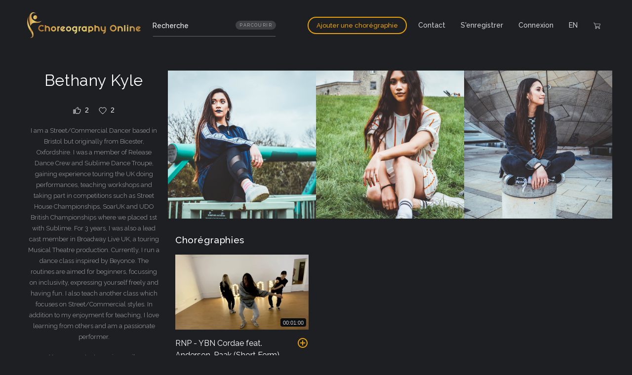

--- FILE ---
content_type: text/html; charset=utf-8
request_url: https://choreography.online/fr/utilisateurs/choregraphe/643/
body_size: 4308
content:

<!DOCTYPE html>
<html lang="fr">
<head>
<script>(function (w, d, s, l, i) {
w[l] = w[l] || [];
w[l].push(
{'gtm.start': new Date().getTime(), event: 'gtm.js'}
);
var f = d.getElementsByTagName(s)[0],
j = d.createElement(s), dl = l != 'dataLayer' ? '&l=' + l : '';
j.async = true;
j.src =
'https://www.googletagmanager.com/gtm.js?id=' + i + dl;
f.parentNode.insertBefore(j, f);
})(window, document, 'script', 'dataLayer', 'GTM-KQXRFLG');</script>
<meta charset="utf-8">
<meta name="facebook-domain-verification" content="z6fz9vvs8vc57k6pndsuxfcyawwly1"/>
<meta http-equiv="X-UA-Compatible" content="IE=edge">
<meta name="viewport" content="width=device-width, initial-scale=1">

<meta property="og:url" content="https://choreography.online/fr/utilisateurs/choregraphe/643/"/>
<meta property="og:type" content="website"/>

<meta property="og:title" content="Choreography Online"/>
<meta property="og:description" content="Choreography Online, Limited-Time Royalty-Free Choreography"/>

<meta property="og:image" content="http://https://choreography.online/media/choreographer/pictures/IMG_2737.JPG"/>


<script src="https://www.google.com/recaptcha/api.js" async defer></script>
<script src="/static/js/jquery.js?v=4683"></script>
<script src="/static/js/jquery.formset.min.js?v=ef03"></script>
<link rel="stylesheet" href="https://use.fontawesome.com/releases/v5.6.3/css/all.css"
integrity="sha384-UHRtZLI+pbxtHCWp1t77Bi1L4ZtiqrqD80Kn4Z8NTSRyMA2Fd33n5dQ8lWUE00s/" crossorigin="anonymous">
<link href="https://fonts.googleapis.com/css?family=Raleway:400,500,600,700|PT+Sans:400,400i,700,700i"
rel="stylesheet">
<link rel="shortcut icon" type="image/x-icon" href="/static/icons/favicon.ico"/>

<title></title>
<link type="text/css" href="/static/bundles/main.css?v=1190" rel="stylesheet" />

<script>
!function (f, b, e, v, n, t, s) {
if (f.fbq) return;
n = f.fbq = function () {
n.callMethod ? n.callMethod.apply(n, arguments) : n.queue.push(arguments)
}
;
if (!f._fbq) f._fbq = n;
n.push = n;
n.loaded = !0;
n.version = '2.0';
n.queue = [];
t = b.createElement(e);
t.async = !0;
t.src = v;
s = b.getElementsByTagName(e)[0];
s.parentNode.insertBefore(t, s)
}(window, document, 'script',
'https://connect.facebook.net/en_US/fbevents.js');
fbq('init', '236144927287983');
fbq('track', 'PageView');
</script>
<noscript><img height="1" width="1" style="display:none"
src="https://www.facebook.com/tr?id=236144927287983&ev=PageView&noscript=1
https://www.facebook.com/tr?id=236144927287983&ev=PageView&noscript=1
"
/></noscript>
</head>
<body class="">
<noscript>
<iframe src="https://www.googletagmanager.com/ns.html?id=GTM-KQXRFLG"
height="0" width="0" style="display:none;visibility:hidden"></iframe>
</noscript>
<!--time 2026-01-30 08:36:06 -->

<nav class="navbar navbar-expand-lg navbar-dark custom-navbar">
<div class="container">
<div class="navbar--left">
<a class="navbar-brand mr-4" href="/fr/">
<img src="/static/icons/logo.svg" alt="logo">
</a>

<div class="search-bar d-none d-lg-flex d-xl-flex">
<form class="nav-search-form" method="post" action="/fr/boutique/recherche/">
<input type='hidden' name='csrfmiddlewaretoken' value='h0n5WQaTn8JgXPWYLf57DqzP1N7ypZAYbuIgZD3BJqEnrlu2AiL3GpF4vPKbRQlJ' />
<input class="form-control" type="text" name="search" placeholder="Recherche">
</form>
<a href="/fr/boutique/recherche/" class="advanced-tag">
Parcourir
</a>
</div>
</div>
<button class="navbar-toggler" type="button" data-toggle="modal" data-target="#mobile-menu-modal"
aria-controls="mobile-menu-modal" aria-expanded="false" aria-label="Toggle navigation">
<span class="navbar-toggler-icon"></span>
</button>
<div class="ml-auto d-none d-lg-flex">

<ul class="navbar-nav ml-auto">

<li class="d-block d-lg-none d-xl-none mt-4">
<div class="search-bar modal-search-bar">
<form class="nav-search-form" method="post" action="/fr/boutique/recherche/">
<input type='hidden' name='csrfmiddlewaretoken' value='h0n5WQaTn8JgXPWYLf57DqzP1N7ypZAYbuIgZD3BJqEnrlu2AiL3GpF4vPKbRQlJ' />
<input class="form-control py-2" type="text" name="search" placeholder="Recherche">
</form>
<a href="/fr/boutique/recherche/" class="advanced-tag">
Parcourir
</a>
</div>
</li>


<li class="nav-item mt-4 mt-lg-0 mt-xl-0  mb-5 mb-lg-0 mb-xl-0 text-center text-lg-left text-xl-left">
<a class="btn btn-outline-primary btn-small"
href="/fr/choregraphies/ajouter/details">Ajouter une chorégraphie</a>
</li>

<li class="nav-item d-none d-lg-flex d-xl-flex">
<a class="nav-link " href="/fr/contact/">Contact</a>
</li>

<li class="nav-item dropdown d-none d-lg-flex d-xl-flex">
<a class="nav-link dropdown-toggle " href="#"
id="signup-dropdown" role="button" data-toggle="dropdown" aria-haspopup="true"
aria-expanded="false">
S'enregistrer
</a>
<div class="dropdown-menu" aria-labelledby="signup-dropdown">
<p class="dropdown-header">S'enregistrer comme : </p>
<a class="dropdown-item" href="/fr/utilisateurs/inscription/buyer/">Acheteur</a>
<a class="dropdown-item" href="/fr/utilisateurs/inscription/choreographer/">Chorégraphe</a>
</div>
</li>

<li class="nav-item d-lg-none d-xl-none">
<div class="navbar-nav">
<p class="sign-up-menu">
S'enregistrer comme :
</p>
<div class="">
<a class="nav-link sign-up-submenu"
href="/fr/utilisateurs/inscription/buyer/">Acheteur</a>
<a class="nav-link sign-up-submenu"
href="/fr/utilisateurs/inscription/choreographer/">Chorégraphe</a>
</div>
</div>
</li>

<li class="nav-item">
<a class="nav-link " href="/fr/utilisateurs/connexion/">Connexion</a>
</li>


<li class="nav-item d-lg-none d-xl-none">
<a class="nav-link " href="/fr/contact/">Contact</a>
</li>

<li class="nav-item">

<div class="language-selector ">


<div class="language-selector-item ">
<a class="nav-link text-uppercase" href="/accounts/choreographer/643/">
en
</a>
</div>




</div>

</li>
<li class="nav-item">
<a class="nav-link" href="/fr/boutique/panier/">
<img src="/static/icons/svg/icon-cart-16.svg" alt="">
</a>
</li>
</ul>

</div>
</div>
</nav>

<div class="main-content">

<div class="container template-2">
<div class="row">
<div class="col-12 col-lg-3 col-xl-3 profile-info text-center">
<div class="identity">
<h2>Bethany Kyle</h2>
</div>
<div class="likes">


<div class="likes-block">

<img src="/static/icons/svg/icon-like-16.svg" alt="">
<span class="number">2</span>

</div>


<div class="loves-block">

<img src="/static/icons/svg/icon-love-16.svg" alt="">
<span class="number">2</span>

</div>






</div>
<div class="biography">
<p class="text-steel">I am a Street/Commercial Dancer based in Bristol but originally from Bicester, Oxfordshire. I was a member of Release Dance Crew and Sublime Dance Troupe, gaining experience touring the UK doing performances, teaching workshops and taking part in competitions such as Street House Championships, SoarUK and UDO British Championships where we placed 1st with Sublime. For 3 years, I was also a lead cast member in Broadway Live UK, a touring Musical Theatre production. Currently, I run a dance class inspired by Beyonce. The routines are aimed for beginners, focussing on inclusivity, expressing yourself freely and having fun. I also teach another class which focuses on Street/Commercial styles. In addition to my enjoyment for teaching, I love learning from others and am a passionate performer.</p>
</div>
<ul class="links list-unstyled">

</ul>

<div class="contact small-title">
You can contact me via email - bethanykyle28@gmail,com or you can drop me a message on my instagram page @bethanykyle_
</div>

<div class="projects">
<p class="text-steel text-medium">J'ai travaillé sur</p>
<ul class="list-unstyled">

</ul>
</div>
<div class="share">

<div class="fb-share-button d-block"
data-href="https://choreography.online/fr/utilisateurs/choregraphe/643/"
data-layout="button_count">
</div>
</div>
</div>
<div class="col-12 col-lg-9 col-xl-9">
<div class="row">
<div class="profile-pics">


<div class="user-pic pic-1"
style="background-image: url(/media/choreographer/pictures/IMG_2707.JPG)">
</div>



<div class="user-pic pic-2"
style="background-image: url(/media/choreographer/pictures/IMG_2815.jpg)">
</div>



<div class="user-pic pic-3"
style="background-image: url(/media/choreographer/pictures/IMG_2737.JPG)">
</div>


</div>
</div>

<section class="choreographies">
<h3>Chorégraphies</h3>
<div class="row">

<div class="col-12 col-md-6 col-lg-4 col-xl-4">


<div class="choreography-card">
<a class="white-link--flat" href="/fr/choregraphies/voir/333/">
<div class="choreography-card--img-wrap">
<div class="choreography-card--img-wrap-inner">

<img src="/media/videos/video/thumbnails/332.png" alt="">


<div class="time-tag">
00:01:00
</div>
</div>

<div class="choreography-popover" style="display: none;">
<video loop preload="none">
<source src="/media/videos/video/tasters/332_WlLMaCv.mp4">
</video>
</div>

</div>
</a>
<div class="choreography-card--content">
<div class="flex-grow-0 flex-lg-grow-1 flex-xl-grow-1">
<div class="choreography-card--title">
RNP - YBN Cordae feat. Anderson .Paak (Short Form)
</div>
<div class="choreography-card--author small-title mb-2">
Par <a
href="/fr/utilisateurs/choregraphe/643/">Bethany Kyle</a>
</div>
<div class="dance-style small-title mb-2">
HIP-HOP
</div>
</div>



<span class="fav-icon-link js-favorite-btn"
data-remove-url="/fr/choregraphies/retirer-des-favoris/333/"
data-add-url="/fr/choregraphies/ajouter-aux-favoris/333/"
data-action="add"
>
<i class="icon-icon-add-24"></i>
<span class="small-text text-steel">
<span class="added-to-favorites-txt">Ajouté à mes favoris</span>
<span class="add-to-favorites-txt">Ajouter à mes favoris</span>
</span>
</span>



</div>
</div>


</div>

</div>
</section>

</div>
</div>
</div>

</div>

<footer class="custom-footer">
<div class="container">
<div class="footer-top mb-4">
<div>
<a href="/fr/">
<img class="footer-logo" src="/static/icons/logo.svg" alt="">
</a>
</div>
<div>
<div class="footer-title">Choreography online</div>
<ul>
<li><a href="/fr/utilisateurs/inscription/choreographer/">Je suis un chorégraphe</a></li>
<li>
<a href="/fr/utilisateurs/inscription/buyer/">Je veux acheter des chorégraphies</a>
</li>
<li><a href="/fr/politique-de-confidentialite/">Politique de confidentialité</a></li>
</ul>
</div>
<div>
<div class="footer-title">Acheteurs</div>
<ul>
<li><a href="http://eepurl.com/dtcq7L">Infolettre : Acheteurs</a></li>
<li><a href="/fr/condititions-d-utilisation-acheteurs/">Termes et conditions</a></li>
<li><a href="/fr/faq-acheteurs/">FAQ</a></li>
</ul>
</div>
<div>
<div class="footer-title">Chorégraphes</div>
<ul>
<li><a href="http://eepurl.com/dtcOzf">Infolettre : Chorégraphes</a></li>
<li><a href="/fr/condititions-d-utilisation/">Termes et conditions</a></li>
<li><a href="/fr/faq-vendeurs/">FAQ</a></li>
</ul>
</div>
</div>
<div class="footer-bottom">
<small>Copyright © 2019 Choreography Online<br/><a href="https://webisoft.com/fr">Développement Webisoft</a></small>
<div class="footer-social-block">
<a href="https://www.facebook.com/choreographyonline/" target="_blank" rel="noopener noreferrer">
<object type="image/svg+xml" data="/static/icons/svg/icon-facebook-16.svg"></object>
</a>



<a href="https://www.linkedin.com/company/choreographyonline/" target="_blank" rel="noopener noreferrer">
<object type="image/svg+xml" data="/static/icons/svg/icon-linkedin-16.svg"></object>
</a>
<a href="https://www.instagram.com/choreographyonline/" target="_blank" rel="noopener noreferrer">
<object type="image/svg+xml" data="/static/icons/svg/icon-instagram-16.svg"></object>
</a>



</div>
</div>
</div>
</footer>


<div class="modal mobile-menu-modal" tabindex="-1" role="dialog" id="mobile-menu-modal">
<div class="modal-dialog" role="document">
<div class="modal-content">
<button type="button" class="close" data-dismiss="modal" aria-label="Close">
<img src="/static/icons/svg/icon-x-reg-16.svg" alt="close">
</button>

<ul class="navbar-nav ml-auto">

<li class="d-block d-lg-none d-xl-none mt-4">
<div class="search-bar modal-search-bar">
<form class="nav-search-form" method="post" action="/fr/boutique/recherche/">
<input type='hidden' name='csrfmiddlewaretoken' value='h0n5WQaTn8JgXPWYLf57DqzP1N7ypZAYbuIgZD3BJqEnrlu2AiL3GpF4vPKbRQlJ' />
<input class="form-control py-2" type="text" name="search" placeholder="Recherche">
</form>
<a href="/fr/boutique/recherche/" class="advanced-tag">
Parcourir
</a>
</div>
</li>


<li class="nav-item mt-4 mt-lg-0 mt-xl-0  mb-5 mb-lg-0 mb-xl-0 text-center text-lg-left text-xl-left">
<a class="btn btn-outline-primary btn-small"
href="/fr/choregraphies/ajouter/details">Ajouter une chorégraphie</a>
</li>

<li class="nav-item d-none d-lg-flex d-xl-flex">
<a class="nav-link " href="/fr/contact/">Contact</a>
</li>

<li class="nav-item dropdown d-none d-lg-flex d-xl-flex">
<a class="nav-link dropdown-toggle " href="#"
id="signup-dropdown" role="button" data-toggle="dropdown" aria-haspopup="true"
aria-expanded="false">
S'enregistrer
</a>
<div class="dropdown-menu" aria-labelledby="signup-dropdown">
<p class="dropdown-header">S'enregistrer comme : </p>
<a class="dropdown-item" href="/fr/utilisateurs/inscription/buyer/">Acheteur</a>
<a class="dropdown-item" href="/fr/utilisateurs/inscription/choreographer/">Chorégraphe</a>
</div>
</li>

<li class="nav-item d-lg-none d-xl-none">
<div class="navbar-nav">
<p class="sign-up-menu">
S'enregistrer comme :
</p>
<div class="">
<a class="nav-link sign-up-submenu"
href="/fr/utilisateurs/inscription/buyer/">Acheteur</a>
<a class="nav-link sign-up-submenu"
href="/fr/utilisateurs/inscription/choreographer/">Chorégraphe</a>
</div>
</div>
</li>

<li class="nav-item">
<a class="nav-link " href="/fr/utilisateurs/connexion/">Connexion</a>
</li>


<li class="nav-item d-lg-none d-xl-none">
<a class="nav-link " href="/fr/contact/">Contact</a>
</li>

<li class="nav-item">

<div class="language-selector ">


<div class="language-selector-item ">
<a class="nav-link text-uppercase" href="/accounts/choreographer/643/">
en
</a>
</div>




</div>

</li>
<li class="nav-item">
<a class="nav-link" href="/fr/boutique/panier/">
<img src="/static/icons/svg/icon-cart-16.svg" alt="">
</a>
</li>
</ul>

</div>
</div>
</div>


<script src="https://unpkg.com/ionicons@4.5.1/dist/ionicons.js"></script>
<script src="/fr/country-provinces-list/"></script>
<script type="text/javascript" src="/static/bundles/vendor.js?v=8957" ></script>
<script type="text/javascript" src="/static/bundles/main.js?v=170e" ></script>

<div id="fb-root"></div>
<script>(function (d, s, id) {
var js, fjs = d.getElementsByTagName(s)[0];
if (d.getElementById(id)) return;
js = d.createElement(s);
js.id = id;
js.src = "https://connect.facebook.net/en_US/sdk.js#xfbml=1&version=v3.0";
fjs.parentNode.insertBefore(js, fjs);
}(document, 'script', 'facebook-jssdk'));</script>

</body>
</html>


--- FILE ---
content_type: text/plain
request_url: https://www.google-analytics.com/j/collect?v=1&_v=j102&a=1316050252&t=pageview&_s=1&dl=https%3A%2F%2Fchoreography.online%2Ffr%2Futilisateurs%2Fchoregraphe%2F643%2F&ul=en-us%40posix&sr=1280x720&vp=1280x720&_u=YEBAAEABAAAAACAAI~&jid=833285279&gjid=135151856&cid=1491816001.1769780169&tid=UA-134136650-1&_gid=820505584.1769780169&_r=1&_slc=1&gtm=45He61r1n81KQXRFLGv811076086za200zd811076086&gcd=13l3l3l3l1l1&dma=0&tag_exp=103116026~103200004~104527907~104528500~104684208~104684211~115616985~115938466~115938468~116185181~116185182~116988315~117041588&z=1478955791
body_size: -451
content:
2,cG-ZL6XCQMY7F

--- FILE ---
content_type: application/javascript
request_url: https://choreography.online/static/js/jquery.formset.min.js?v=ef03
body_size: 1369
content:
(function($){"use strict";var pluginName="formset";var Formset=function(el,options){var _this=this;this.opts=$.extend({},Formset.defaults,options);this.$formset=$(el);this.$emptyForm=this.$formset.find(this.opts.emptyForm);this.$body=this.$formset.find(this.opts.body);this.$add=this.$formset.find(this.opts.add);this.formsetPrefix=$(el).data("formset-prefix");this.addForm=$.proxy(this,"addForm");this.$add.click(this.addForm);this.$formset.on("formAdded formDeleted",this.opts.form,$.proxy(this,"checkMaxForms"));this.$forms().each(function(i,form){var $form=$(form);_this.bindForm($(this),i)});this.$formset.data(pluginName,this);var extras=["animateForms"];$.each(extras,function(i,extra){if(extra in _this.opts&&_this.opts[extra]){_this[extra]()}})};Formset.defaults={form:"[data-formset-form]",emptyForm:"script[type=form-template][data-formset-empty-form]",body:"[data-formset-body]",add:"[data-formset-add]",deleteButton:"[data-formset-delete-button]",hasMaxFormsClass:"has-max-forms",animateForms:false};Formset.prototype.addForm=function(){if(this.hasMaxForms()){throw new Error("MAX_NUM_FORMS reached")}var newIndex=this.totalFormCount();this.$managementForm("TOTAL_FORMS").val(newIndex+1);var newFormHtml=this.$emptyForm.html().replace(new RegExp("__prefix__","g"),newIndex).replace(new RegExp("<\\\\/script>","g"),"</script>");var $newFormFragment=$($.parseHTML(newFormHtml,this.$body.document,true));this.$body.append($newFormFragment);var $newForm=$newFormFragment.filter(this.opts.form);this.bindForm($newForm,newIndex);return $newForm};Formset.prototype.bindForm=function($form,index){var prefix=this.formsetPrefix+"-"+index;$form.data(pluginName+"__formPrefix",prefix);var $delete=$form.find("[name="+prefix+"-DELETE]");var onChangeDelete=function(){if($delete.is(":checked")){$form.attr("data-formset-form-deleted","");$form.find(":required").data(pluginName+"-required-field",true).prop("required",false);$form.find("input[pattern]").each(function(){var pattern=$(this).attr("pattern");$(this).data(pluginName+"-field-pattern",pattern).removeAttr("pattern")});$form.trigger("formDeleted")}else{$form.removeAttr("data-formset-form-deleted");$form.find("*").filter(function(){return $(this).data(pluginName+"-required-field")===true}).prop("required",true);$form.find("input").each(function(){var pattern=$(this).data(pluginName+"-field-pattern");if(pattern){$(this).attr("pattern",pattern)}});$form.trigger("formAdded")}};$delete.change(onChangeDelete);window.setTimeout(onChangeDelete);var $deleteButton=$form.find(this.opts.deleteButton);$deleteButton.bind("click",function(){$delete.attr("checked",true).change()})};Formset.prototype.$forms=function(){return this.$body.find(this.opts.form)};Formset.prototype.$managementForm=function(name){return this.$formset.find("[name="+this.formsetPrefix+"-"+name+"]")};Formset.prototype.totalFormCount=function(){return this.$forms().length};Formset.prototype.deletedFormCount=function(){return this.$forms().filter("[data-formset-form-deleted]").length};Formset.prototype.activeFormCount=function(){return this.totalFormCount()-this.deletedFormCount()};Formset.prototype.hasMaxForms=function(){var maxForms=parseInt(this.$managementForm("MAX_NUM_FORMS").val(),10)||1e3;return this.activeFormCount()>=maxForms};Formset.prototype.checkMaxForms=function(){if(this.hasMaxForms()){this.$formset.addClass(this.opts.hasMaxFormsClass);this.$add.attr("disabled","disabled")}else{this.$formset.removeClass(this.opts.hasMaxFormsClass);this.$add.removeAttr("disabled")}};Formset.prototype.animateForms=function(){this.$formset.on("formAdded",this.opts.form,function(){var $form=$(this);$form.slideUp(0);$form.slideDown()}).on("formDeleted",this.opts.form,function(){var $form=$(this);$form.slideUp()});this.$forms().filter("[data-formset-form-deleted]").slideUp(0)};Formset.getOrCreate=function(el,options){var rev=$(el).data(pluginName);if(!rev){rev=new Formset(el,options)}return rev};$.fn[pluginName]=function(){var options,fn,args;if(arguments.length===0||arguments.length===1&&$.type(arguments[0])!="string"){options=arguments[0];return this.each(function(){return Formset.getOrCreate(this,options)})}fn=arguments[0];args=$.makeArray(arguments).slice(1);if(fn in Formset){args.unshift(this);return Formset[fn].apply(Formset,args)}else{throw new Error("Unknown function call "+fn+" for $.fn.formset")}}})(jQuery);
//# sourceMappingURL=jquery.formset.min.js.map

--- FILE ---
content_type: image/svg+xml
request_url: https://choreography.online/static/icons/svg/icon-linkedin-16.svg
body_size: 314
content:
<svg xmlns="http://www.w3.org/2000/svg" width="16" height="16" viewBox="0 0 16 16">
    <defs>
        <style>
            .cls-1{fill:rgba(255,255,255,0)}.cls-2{fill:#fff}
        </style>
    </defs>
    <g id="icon-linkedin-16" transform="translate(-1192 -347)">
        <path id="Rectangle_1708" d="M0 0h16v16H0z" class="cls-1" data-name="Rectangle 1708" transform="translate(1192 347)"/>
        <path id="i-linkedin" d="M3.134 14H.231V4.652h2.9zM1.681 3.377a1.689 1.689 0 1 1 1.681-1.7 1.7 1.7 0 0 1-1.681 1.7zM14 14h-2.9V9.448c0-1.084-.022-2.474-1.509-2.474-1.509 0-1.74 1.178-1.74 2.4V14h-2.9V4.652h2.785v1.275h.041a3.05 3.05 0 0 1 2.746-1.509C13.459 4.418 14 6.352 14 8.864V14z" class="cls-2" transform="translate(1193 348)"/>
    </g>
</svg>


--- FILE ---
content_type: image/svg+xml
request_url: https://choreography.online/static/icons/svg/icon-cart-16.svg
body_size: 383
content:
<svg xmlns="http://www.w3.org/2000/svg" width="16" height="16" viewBox="0 0 16 16">
    <defs>
        <style>
            .cls-1{fill:rgba(255,255,255,0)}.cls-2{fill:#fff}
        </style>
    </defs>
    <g id="icon-cart-16" transform="translate(-384 -407)">
        <path id="Rectangle_1715" d="M0 0h16v16H0z" class="cls-1" data-name="Rectangle 1715" transform="translate(384 407)"/>
        <g id="noun_Shopping_Cart_844709" data-name="noun_Shopping Cart_844709" transform="translate(380 399)">
            <path id="i-cart" d="M5.389 10.778h1.276l2.882 8.646a1.558 1.558 0 1 0 1.856.69h3.922a1.555 1.555 0 1 0 1.345-.778h-6.333l-.518-1.556h7.24a.389.389 0 0 0 .369-.266l1.556-4.668a.389.389 0 0 0-.369-.512H8l-.689-2.068A.389.389 0 0 0 6.945 10H5.389a.389.389 0 1 0 0 .778zm11.281 9.336a.778.778 0 1 1-.778.778.779.779 0 0 1 .778-.778zm-6.613 0a.778.778 0 1 1-.778.778.779.779 0 0 1 .778-.778zm8.018-7L16.778 17H9.559l-1.3-3.89z" class="cls-2"/>
        </g>
    </g>
</svg>


--- FILE ---
content_type: application/javascript
request_url: https://choreography.online/fr/country-provinces-list/
body_size: 2062
content:
window.COUNTRY_PROVINCES = {"DZ": {"name": "Alg\u00e9rie", "provinces": {"134": {"name": "Autre", "value": 134}}}, "AR": {"name": "Argentina", "provinces": {"135": {"name": "Autre", "value": 135}}}, "AM": {"name": "Arm\u00e9nie", "provinces": {"136": {"name": "Autre", "value": 136}}}, "AU": {"name": "Australie", "provinces": {"205": {"name": "Territoire de la capitale australienne", "value": 205}, "207": {"name": "Territoire de la baie de Jervis", "value": 207}, "199": {"name": "Nouvelle-Galles du Sud", "value": 199}, "206": {"name": "Territoire du Nord", "value": 206}, "137": {"name": "Autre", "value": 137}, "200": {"name": "Queensland", "value": 200}, "201": {"name": "Australie-M\u00e9ridionale", "value": 201}, "202": {"name": "Tasmanie", "value": 202}, "203": {"name": "Victoria", "value": 203}, "204": {"name": "Australie-Occidentale", "value": 204}}}, "AT": {"name": "Autriche", "provinces": {"138": {"name": "Autre", "value": 138}}}, "BY": {"name": "Bi\u00e9lorussie", "provinces": {"139": {"name": "Autre", "value": 139}}}, "BE": {"name": "Belgique", "provinces": {"140": {"name": "Autre", "value": 140}}}, "BR": {"name": "Br\u00e9sil", "provinces": {"141": {"name": "Autre", "value": 141}}}, "BG": {"name": "Bulgarie", "provinces": {"142": {"name": "Autre", "value": 142}}}, "CA": {"name": "Canada", "provinces": {"4": {"name": "Alberta", "value": 4}, "3": {"name": "Colombie britannique", "value": 3}, "6": {"name": "Manitoba", "value": 6}, "8": {"name": "Nouveau Brunswick", "value": 8}, "11": {"name": "Terre-Neuve-et-Labrador", "value": 11}, "12": {"name": "Territoires du Nord-Ouest", "value": 12}, "9": {"name": "Nouvelle-\u00c9cosse", "value": 9}, "14": {"name": "Nunavut", "value": 14}, "7": {"name": "Ontario", "value": 7}, "10": {"name": "\u00cele-du-Prince-\u00c9douard", "value": 10}, "1": {"name": "Qu\u00e9bec", "value": 1}, "5": {"name": "Saskatchewan", "value": 5}, "13": {"name": "Yukon", "value": 13}}}, "CN": {"name": "Chine", "provinces": {"143": {"name": "Autre", "value": 143}}}, "HR": {"name": "Croatie", "provinces": {"144": {"name": "Autre", "value": 144}}}, "CZ": {"name": "R\u00e9publique Tch\u00e8que", "provinces": {"145": {"name": "Autre", "value": 145}}}, "DK": {"name": "Danemark", "provinces": {"146": {"name": "Autre", "value": 146}}}, "EN": {"name": "Angleterre", "provinces": {"147": {"name": "Autre", "value": 147}}}, "EE": {"name": "Estonie", "provinces": {"148": {"name": "Autre", "value": 148}}}, "FI": {"name": "Finlande", "provinces": {"149": {"name": "Autre", "value": 149}}}, "FR": {"name": "France", "provinces": {"150": {"name": "Autre", "value": 150}}}, "GE": {"name": "Georgie", "provinces": {"151": {"name": "Autre", "value": 151}}}, "DE": {"name": "Allemagne", "provinces": {"152": {"name": "Autre", "value": 152}}}, "GR": {"name": "Gr\u00e8ce", "provinces": {"153": {"name": "Autre", "value": 153}}}, "GL": {"name": "Groenland", "provinces": {"154": {"name": "Autre", "value": 154}}}, "HO": {"name": "Hollande", "provinces": {"155": {"name": "Autre", "value": 155}}}, "HU": {"name": "Hongrie", "provinces": {"156": {"name": "Autre", "value": 156}}}, "IN": {"name": "Inde", "provinces": {"157": {"name": "Autre", "value": 157}}}, "ID": {"name": "Indon\u00e9sie", "provinces": {"158": {"name": "Autre", "value": 158}}}, "IR": {"name": "Irelande", "provinces": {}}, "IL": {"name": "Isra\u00ebl", "provinces": {"159": {"name": "Autre", "value": 159}}}, "IT": {"name": "Italie", "provinces": {"160": {"name": "Autre", "value": 160}}}, "JP": {"name": "Japon", "provinces": {"161": {"name": "Autre", "value": 161}}}, "LV": {"name": "Lettonie", "provinces": {"162": {"name": "Autre", "value": 162}}}, "LU": {"name": "Luxembourg", "provinces": {"163": {"name": "Autre", "value": 163}}}, "MY": {"name": "Malaisie", "provinces": {"164": {"name": "Autre", "value": 164}}}, "MX": {"name": "Mexique", "provinces": {"165": {"name": "Autre", "value": 165}}}, "NL": {"name": "Pays-Bas", "provinces": {"166": {"name": "Autre", "value": 166}}}, "NZ": {"name": "Nouvelle-Z\u00e9lande", "provinces": {"167": {"name": "Autre", "value": 167}}}, "NI": {"name": "Nigeria", "provinces": {"208": {"name": "Autre", "value": 208}}}, "NB": {"name": "Irelande du Nord", "provinces": {"168": {"name": "Autre", "value": 168}}}, "NO": {"name": "Norv\u00e8ge", "provinces": {"169": {"name": "Autre", "value": 169}}}, "PK": {"name": "Pakistan", "provinces": {"170": {"name": "Autre", "value": 170}}}, "PH": {"name": "Philippines", "provinces": {"171": {"name": "Autre", "value": 171}}}, "PL": {"name": "Pologne", "provinces": {"172": {"name": "Autre", "value": 172}}}, "PT": {"name": "Portugal", "provinces": {"173": {"name": "Autre", "value": 173}}}, "PR": {"name": "Puerto Rico", "provinces": {"174": {"name": "Autre", "value": 174}}}, "RU": {"name": "Russie", "provinces": {"175": {"name": "Autre", "value": 175}}}, "SA": {"name": "Arabie Saoudite", "provinces": {"176": {"name": "Autre", "value": 176}}}, "SF": {"name": "\u00c9cosse", "provinces": {"177": {"name": "Autre", "value": 177}}}, "CS": {"name": "Serbie", "provinces": {"178": {"name": "Autre", "value": 178}}}, "SG": {"name": "Singapore", "provinces": {"179": {"name": "Autre", "value": 179}}}, "SK": {"name": "Slovaquie", "provinces": {"180": {"name": "Autre", "value": 180}}}, "SI": {"name": "Slov\u00e9nie", "provinces": {"181": {"name": "Autre", "value": 181}}}, "ZA": {"name": "Afrique du Sud", "provinces": {"182": {"name": "Autre", "value": 182}}}, "KR": {"name": "Cor\u00e9e du Sud", "provinces": {"183": {"name": "Autre", "value": 183}}}, "ES": {"name": "Espagne", "provinces": {"184": {"name": "Autre", "value": 184}}}, "LK": {"name": "Sri Lanka", "provinces": {"185": {"name": "Autre", "value": 185}}}, "SE": {"name": "Suisse", "provinces": {"186": {"name": "Autre", "value": 186}}}, "CH": {"name": "Suisse", "provinces": {"187": {"name": "Autre", "value": 187}}}, "TW": {"name": "Ta\u00efwan", "provinces": {"188": {"name": "Autre", "value": 188}}}, "TH": {"name": "Tha\u00eflande", "provinces": {"189": {"name": "Autre", "value": 189}}}, "TN": {"name": "Tun\u00e9sie", "provinces": {"190": {"name": "Autre", "value": 190}}}, "TR": {"name": "Turquie", "provinces": {"191": {"name": "Autre", "value": 191}}}, "TM": {"name": "Turkm\u00e9nistan", "provinces": {"192": {"name": "Autre", "value": 192}}}, "VI": {"name": "U.S. Virgin Islands", "provinces": {"193": {"name": "Autre", "value": 193}}}, "UA": {"name": "Ukraine", "provinces": {"194": {"name": "Autre", "value": 194}}}, "UK": {"name": "Royaume-Unis", "provinces": {"126": {"name": "Autre", "value": 126}}}, "US": {"name": "\u00c9tats-Unis", "provinces": {"15": {"name": "Alabama", "value": 15}, "16": {"name": "Alaska", "value": 16}, "17": {"name": "Arizona", "value": 17}, "18": {"name": "Arkansas", "value": 18}, "19": {"name": "Californie", "value": 19}, "22": {"name": "Colorado", "value": 22}, "23": {"name": "Connecticut", "value": 23}, "26": {"name": "Delaware", "value": 26}, "27": {"name": "District f\u00e9d\u00e9ral de Columbie", "value": 27}, "28": {"name": "Floride", "value": 28}, "29": {"name": "Georgie", "value": 29}, "30": {"name": "Hawaii", "value": 30}, "31": {"name": "Idaho", "value": 31}, "32": {"name": "Illinois", "value": 32}, "33": {"name": "Indiana", "value": 33}, "34": {"name": "Iowa", "value": 34}, "35": {"name": "Kansas", "value": 35}, "36": {"name": "Kentucky", "value": 36}, "37": {"name": "Louisiane", "value": 37}, "38": {"name": "Maine", "value": 38}, "39": {"name": "Maryland", "value": 39}, "40": {"name": "Massachusetts", "value": 40}, "41": {"name": "Michigan", "value": 41}, "42": {"name": "Minnesota", "value": 42}, "43": {"name": "Mississippi", "value": 43}, "44": {"name": "Missouri", "value": 44}, "45": {"name": "Montana", "value": 45}, "46": {"name": "Nebraska", "value": 46}, "47": {"name": "Nevada", "value": 47}, "48": {"name": "New Hampshire", "value": 48}, "49": {"name": "New Jersey", "value": 49}, "51": {"name": "Nouveau Mexique", "value": 51}, "50": {"name": "New York", "value": 50}, "20": {"name": "Caroline du Nord", "value": 20}, "24": {"name": "Dakota du Nord", "value": 24}, "52": {"name": "Ohio", "value": 52}, "53": {"name": "Oklahoma", "value": 53}, "54": {"name": "Oregon", "value": 54}, "55": {"name": "Pennsylvanie", "value": 55}, "56": {"name": "Rhode Island", "value": 56}, "21": {"name": "Caroline du Sud", "value": 21}, "25": {"name": "Dakota du Sud", "value": 25}, "57": {"name": "Tennessee", "value": 57}, "58": {"name": "Texas", "value": 58}, "59": {"name": "Utah", "value": 59}, "60": {"name": "Vermont", "value": 60}, "61": {"name": "Virginie", "value": 61}, "63": {"name": "Washington", "value": 63}, "62": {"name": "Virginie-Occidentale", "value": 62}, "64": {"name": "Wisconsin", "value": 64}, "65": {"name": "Wyoming", "value": 65}}}, "UY": {"name": "Uruguay", "provinces": {"195": {"name": "Autre", "value": 195}}}, "UZ": {"name": "Uzbekistan", "provinces": {"196": {"name": "Autre", "value": 196}}}, "VN": {"name": "Vietnam", "provinces": {"197": {"name": "Autre", "value": 197}}}, "WL": {"name": "Pays de Galles", "provinces": {"198": {"name": "Autre", "value": 198}}}};

--- FILE ---
content_type: image/svg+xml
request_url: https://choreography.online/static/icons/svg/icon-love-16.svg
body_size: 277
content:
<svg xmlns="http://www.w3.org/2000/svg" width="16" height="16" viewBox="0 0 16 16">
    <defs>
        <style>
            .cls-1{fill:#fff;opacity:0}.cls-2{fill:none;stroke:#fff}
        </style>
    </defs>
    <g id="icon-love-16" transform="translate(-443 -292)">
        <path id="Rectangle_1638" d="M0 0h16v16H0z" class="cls-1" data-name="Rectangle 1638" transform="translate(443 292)"/>
        <path id="i-love" d="M55 76.923l-1.015-.916C50.38 72.7 48 70.549 48 67.873A3.807 3.807 0 0 1 51.85 64 4.141 4.141 0 0 1 55 65.479 4.141 4.141 0 0 1 58.15 64 3.807 3.807 0 0 1 62 67.873c0 2.676-2.38 4.824-5.985 8.134z" class="cls-2" transform="translate(396 230)"/>
    </g>
</svg>


--- FILE ---
content_type: application/javascript
request_url: https://choreography.online/static/bundles/main.js?v=170e
body_size: 3858
content:
webpackJsonp([0],Array(18).concat([function(e,t,n){"use strict";(function(e){function t(t){var n=e(this),a=n.closest(".swiper-slide"),o=n.find(".choreography-popover");a.length?a.stop(!0,!0).delay(500).animate({width:"500px"},function(){return i(n)}):o.length?o.stop(!0,!0).delay(500).fadeIn(400,function(){i(n)}):i(n)}function n(t){var n=e(this),i=n.closest(".swiper-slide"),r=n.find(".choreography-popover");i.length?i.stop(!0,!0).delay(500).animate({width:o},function(){return a(n)}):r.length?r.stop(!0,!0).delay(120).fadeOut(400,function(){a(n)}):a(n)}function i(e){var t=e.find(".video-preview-wrapper"),n=e.find("video"),i=e.find("img"),a=e.find(".choreography-popover");n.length&&(a.length||i.fadeOut(),t.fadeIn(),setTimeout(function(){n[0].play()},200))}function a(e){var t=e.find(".video-preview-wrapper"),n=e.find("video"),i=e.find("img");n.length&&(i.fadeIn(),t.fadeOut(),n[0].pause())}window.innerWidth>768&&e(".choreography-card--img-wrap").hover(t,n);var o=e(".swiper-slide").css("width")}).call(t,n(0))},function(e,t,n){"use strict";(function(e){var t=e(".contact-form");t.length&&function(){console.log("form")}()}).call(t,n(0))},function(e,t,n){"use strict";(function(e){var t=e('select[name$="country"]'),n=e('select[name$="province"]');t.on("selectmenuchange",function(e){console.log(e.target.value);var t=e.target.value,i=window.COUNTRY_PROVINCES[t]||{},a=i.provinces,o=void 0===a?{}:a,r="<option value>---------</option>";Object.values(o).forEach(function(e){r+='<option value="'+e.value+'">'+e.name+"</option>"}),n.html(r),n.selectmenu("refresh")})}).call(t,n(0))},function(e,t,n){"use strict";(function(e){var t=n(3),i=function(e){return e&&e.__esModule?e:{default:e}}(t);e(".js-favorite-btn").on("click",function(t){var n=e(t.currentTarget),a=n.data("add-url"),o=n.data("remove-url"),r=n.data("action"),s="add"===r?a:o;i.default.get(s).then(function(e){console.log("response",e),e.data&&(console.log(e.data.message),"added to favorites"===e.data.message?(n.find("i").addClass("is-in-favorites icon-icon-favorite-24").removeClass("icon-icon-add-24"),n.data("action","remove")):(n.find("i").removeClass("is-in-favorites icon-icon-favorite-24").addClass("icon-icon-add-24"),n.data("action","add")))})}),e(".js-remove-from-favorite-btn").on("click",function(t){var n=e(t.currentTarget),a=n.data("url");i.default.get(a).then(function(e){console.log("response",e),e.data&&"removed from favorites"===e.data.message&&n.closest(".js-favorites-item").remove()})})}).call(t,n(0))},function(e,t,n){"use strict";(function(e){var t=n(3),i=function(e){return e&&e.__esModule?e:{default:e}}(t),a=e('input[type="file"]'),o=document.querySelectorAll(".full-video-dnd"),r=e("#upload-video-form"),s='<div class="lds-spinner"><div></div><div></div><div></div><div></div><div></div><div></div><div></div><div></div><div></div><div></div><div></div><div></div></div>',d=new FormData;a.on("change",function(e){d.append(a.attr("name"),a[0].files[0]),r.submit()}),r.on("submit",function(t){t.preventDefault();var n=e(this),o=n.attr("action"),r=e(".upload-spinner-wrap"),l=e(".uploaded-files-list"),c=e(".upload-percent-progress");r.append(s),l.empty(s),i.default.post(o,d,{headers:{"Content-Type":"multipart/form-data"},onUploadProgress:function(e){var t=Math.round(e.loaded/e.total*100);c.html(t+"%")}}).then(function(e){console.log("upload video response",e.data),l.html('<a href="'+e.data.path+'">'+a[0].files[0].name+"</a>")}).catch(function(e){e.response?(console.log("upload video error",e.response.data),console.log("upload video error",e.response.status),console.log("upload video error",e.response.headers)):e.request?console.log("upload video error",e.request):console.log("upload video error",e.message),console.log("upload video error",e.config)}).then(function(){r.empty()})}),o.forEach(function(e){e.addEventListener("dragenter",function(e){e.stopPropagation(),e.preventDefault()},!1),e.addEventListener("dragover",function(e){e.stopPropagation(),e.preventDefault()},!1),e.addEventListener("drop",function(e){e.stopPropagation(),e.preventDefault();var t=e.dataTransfer,n=t.files;d.append(a.attr("name"),n[0]),r.submit()},!1)}),e(function(){var t="";e(".dnd-input-file-lbl").change(function(){""===t&&(t=e(this).parent().find("span").text()),e(this).parent().find("span").text(void 0!==e(this)[0].files[0]?e(this)[0].files[0].name:t)})})}).call(t,n(0))},function(e,t,n){"use strict"},function(e,t,n){"use strict";(function(e){var t=e("#homepage-video");t.length&&t[0].play()}).call(t,n(0))},function(e,t,n){"use strict";(function(e){n(63),n(60),n(65),e(function(){e("select").selectmenu(),e(".form-validation select").selectmenu({change:function(t,n){e(this).closest("form").validate().element(this)}}),e(".form-validation").validate({ignore:"",highlight:function(t,n){e(t).addClass("input-validation-error")},unhighlight:function(t,n){e(t).removeClass("input-validation-error")},errorPlacement:function(e,t){}}),e(".button-radio-form").checkboxradio({icon:!1})})}).call(t,n(0))},function(e,t,n){"use strict";(function(e){var t=e(".avatar"),n=["#803DFF","#ae3dff","#3df2ff","#ffd43d","#ff5a3d","#ff3d63","#3da4ff"];t.each(function(t,i){var a="",o=e(i),r=o.find(".letter-avatar"),s=r.attr("data-choreographer")||"",d=r.attr("data-choreographer-id")||1,l=d%n.length,c=n[l];s.split(" ").forEach(function(e,t){t<3&&(a+=e.charAt(0))}),o.css("background-color",c),r.html(a)})}).call(t,n(0))},function(e,t,n){"use strict";(function(e){var t=n(3),i=function(e){return e&&e.__esModule?e:{default:e}}(t);e(".js-love-like-btn").on("click",function(t){var n=e(t.currentTarget),a=n.data("add-url"),o=n.data("remove-url"),r=n.data("action"),s="add"===r?a:o;i.default.get(s).then(function(e){if(e.data)switch(e.data.message){case"added like":n.data("action","remove"),n.find("img").attr("src","/static/icons/svg/icon-liked-16.svg"),n.find(".likes-counter").html(e.data.likes_counter);break;case"removed like":n.data("action","add"),n.find("img").attr("src","/static/icons/svg/icon-like-16.svg"),n.find(".likes-counter").html(e.data.likes_counter);break;case"added love":n.data("action","remove"),n.find("img").attr("src","/static/icons/svg/icon-loved-16.svg"),n.find(".loves-counter").html(e.data.loves_counter);break;case"removed love":n.data("action","add"),n.find("img").attr("src","/static/icons/svg/icon-love-16.svg"),n.find(".loves-counter").html(e.data.loves_counter)}})})}).call(t,n(0))},function(e,t,n){"use strict";(function(e){var t=n(3),i=function(e){return e&&e.__esModule?e:{default:e}}(t),a=e(".js-download-wrap");e(".js-download-video1-link").on("click",function(t){a.addClass("d-flex align-items-center");var n=e(t.target),r=n.attr("data-url");i.default.get(r).then(function(e){if(e.data){console.log("download video response",e);var t=e.data.filename,n=window.djangoUrls.downloadWatermarkedVideo+"?filename="+t;o(n,t)}}).catch(function(e){console.error(e.response)})});var o=function e(t,n){setTimeout(function(){(0,i.default)({url:t,method:"GET"}).then(function(i){if(console.log("download watermarked video response",i),i.data)if("file not ready yet"===i.data.message)console.log("file not ready yet"),e(t,n);else{var o=document.createElement("a");o.href=t,o.setAttribute("download",n),document.body.appendChild(o),o.click(),o.parentNode.removeChild(o),a.removeClass("d-flex")}})},1e3)}}).call(t,n(0))},function(e,t,n){"use strict";(function(e){n(64),e(function(){function t(t,n){e("#slider_difficulty label").removeClass("start_range_label end_range_label highlighted_label"),e("#slider_difficulty .label_"+t).addClass("start_range_label"),e("#slider_difficulty .label_"+n).addClass("end_range_label"),e(".start_range_label").nextUntil(".end_range_label").add(".start_range_label").add(".end_range_label").addClass("highlighted_label")}var n=e('input[name="difficulty_level_min"]'),i=e('input[name="difficulty_level_max"]'),a=""!==n.val()?n.val():1,o=""!==i.val()?i.val():10;e("#id_price_max").removeAttr("placeholder").parent().attr("id","id_price_max_container"),e("#id_difficulty_level_max").parent().append('<div id="slider_difficulty"></div>'),e("#slider_difficulty").slider({range:!0,min:1,max:10,step:1,values:[a,o],slide:function(e,a){t(a.values[0],a.values[1]),1!==a.values[0]||10!==a.values[1]?(n.val(a.values[0]),i.val(a.values[1])):(n.val(""),i.val(""))}}).each(function(){for(var t=e(this).data().uiSlider.options,n=t.max-t.min,i=0;i<=n;i++){var a=e('<label class="label_'+(i+1)+'">'+(i+1)+"</label>").css("left",i/n*100+"%");e("#slider_difficulty").append(a)}}),t(a,o)})}).call(t,n(0))},function(e,t,n){"use strict";var i=n(55),a=function(e){return e&&e.__esModule?e:{default:e}}(i);new a.default(".swiper-container",{slidesPerView:5,spaceBetween:20,pagination:{el:".swiper-pagination",clickable:!0},navigation:{nextEl:".swiper-button-next",prevEl:".swiper-button-prev"},keyboard:{enabled:!0,onlyInViewport:!0},breakpoints:{320:{slidesPerView:1,spaceBetween:10},480:{slidesPerView:2,spaceBetween:20},640:{slidesPerView:3,spaceBetween:20}}})},function(e,t,n){"use strict"},function(e,t,n){"use strict";(function(e){var t=n(54),i=n(3),a=function(e){return e&&e.__esModule?e:{default:e}}(i);window.csrftoken=(0,t.getCookie)("csrftoken"),a.default.defaults.headers["X-CSRFToken"]=window.csrftoken,e(function(){e('[data-toggle="tooltip"]').tooltip();var t=e("#container-choreography-card");e(".btn-gallery").click(function(){t.removeClass("list-view-container"),e(".btn-list").removeClass("active"),e(this).addClass("active")}),e(".btn-list").click(function(){t.addClass("list-view-container"),e(".btn-gallery").removeClass("active"),e(this).addClass("active")}),e(".licence-add").click(function(){e("select").selectmenu(),e("[data-formset-body]").children().last().bootstrapMaterialDesign()}),e('#div_id_dance_style input[type="radio"]').click(function(){this.previous?(this.checked=!1,e(this).parent().removeClass("ui-state-active")):document.querySelectorAll('#div_id_dance_style input[type="radio"]').forEach(function(e){e.previous=!1}),this.previous=this.checked})}),e(".paypal-btn").append('<img src="/static/images/PayPal.svg">')}).call(t,n(0))},function(e,t,n){"use strict";(function(e){function t(e){try{dataLayer.push({event:e})}catch(e){}}e(".viewform-xhr").each(function(){var n=this,i=e(n);n.$success_block=i.parent().find(".viewform-xhr-success"),n.submitting=!1,n.set_errors=function(e){for(var t in e)e.hasOwnProperty(t)&&n.set_field_error(t,e[t])},n.set_field_error=function(e,t){var n=i.find("#div_id_chor-"+e);n.addClass("has-error"),n.append('<div class="help-block with-errors"><ul class="list-unstyled"></ul></div>');for(var a=n.find("ul"),o=0;o<t.length;o++)a.append("<li>"+t[o]+"</li>")},n.reset_errors=function(){i.find(".has-error").removeClass("has-error"),i.find(".with-errors").remove()},n.set_success=function(){n.reset_fields(),n.$success_block.height(i.height()),i.hide(),n.$success_block.show(),t("conversion")},n.reset_success=function(){},n.reset_fields=function(){i.trigger("reset")},n.handle_response=function(t){console.log("response",t),t.id&&e("[data-formset-form]").each(function(n,i){var a=e(i),o=new FormData;o.append("licence",a.find("#id_licence").val()),o.append("price",a.find("#id_price").val()),o.append("exclusive",a.find("#id_exclusive").val()),e.ajax({url:"/choreographies/add-licence/"+t.id+"/",type:"POST",data:o,cache:!1,contentType:!1,processData:!1}).done(function(){e("[data-formset-form]").length===n+1&&(window.location="/choreographies/view/"+t.id+"/")})}),t.valid&&n.set_success(),n.set_errors(t.errors)},n.request_start=function(){i.append('<div class="lds-spinner"><div></div><div></div><div></div><div></div><div></div><div></div><div></div><div></div><div></div><div></div><div></div><div></div></div>'),n.submitting=!0},n.request_end=function(){i.find(".lds-spinner").remove(),n.submitting=!1},i.submit(function(t){t.preventDefault(),n.submitting||(n.reset_errors(),n.reset_success(),n.request_start(),e.ajax({url:i.attr("action"),type:"POST",data:new FormData(n),cache:!1,contentType:!1,processData:!1}).done(n.handle_response).always(n.request_end))})})}).call(t,n(0))},,function(e,t){},,,,,,,,,,,,,,,,,,function(e,t,n){"use strict";(function(e){n(35),n(34),n(33),n(32),n(24),n(19),n(28),n(30),n(23),n(25),n(26),n(21),n(27),n(22),n(31),n(29),n(18),n(20),e(document).ready(function(){e("body").bootstrapMaterialDesign()})}).call(t,n(0))},function(e,t,n){"use strict";function i(e){var t=("; "+document.cookie).split("; "+e+"=");if(2===t.length)return t.pop().split(";").shift()}Object.defineProperty(t,"__esModule",{value:!0}),t.getCookie=i}]),[53]);

--- FILE ---
content_type: image/svg+xml
request_url: https://choreography.online/static/icons/svg/icon-x-reg-16.svg
body_size: 211
content:
<svg xmlns="http://www.w3.org/2000/svg" width="16" height="16" viewBox="0 0 16 16">
    <defs>
        <style>
            .cls-1,.cls-2{fill:#fff}.cls-1{opacity:0}
        </style>
    </defs>
    <g id="icon-x-16" transform="translate(-337 -292)">
        <path id="Rectangle_1635" d="M0 0h16v16H0z" class="cls-1" data-name="Rectangle 1635" transform="translate(337 292)"/>
        <path id="i-x" d="M17 6.209L15.791 5 11 9.791 6.209 5 5 6.209 9.791 11 5 15.791 6.209 17 11 12.209 15.791 17 17 15.791 12.209 11z" class="cls-2" transform="translate(334 289)"/>
    </g>
</svg>


--- FILE ---
content_type: image/svg+xml
request_url: https://choreography.online/static/icons/svg/icon-like-16.svg
body_size: 329
content:
<svg xmlns="http://www.w3.org/2000/svg" width="16" height="16" viewBox="0 0 16 16">
    <defs>
        <style>
            .cls-1{fill:#fff;opacity:0}.cls-2{fill:none;stroke:#fff}
        </style>
    </defs>
    <g id="icon-like-16" transform="translate(-384 -292)">
        <path id="Rectangle_1637" d="M0 0h16v16H0z" class="cls-1" data-name="Rectangle 1637" transform="translate(384 292)"/>
        <path id="i-like" d="M53.049 76.926h5.79a1.235 1.235 0 0 0 1.151-.788l1.922-4.558a1.289 1.289 0 0 0 .088-.471v-1.3a1.485 1.485 0 0 0-1.272-1.5h-4.013l.606-2.743.02-.2a.976.976 0 0 0-.279-.683l-.68-.68-4.242 4.282a1.3 1.3 0 0 0-.37.912v6.463a1.269 1.269 0 0 0 1.279 1.266zM48 69.386h2.154v7.54H48z" class="cls-2" transform="translate(337 229)"/>
    </g>
</svg>


--- FILE ---
content_type: image/svg+xml
request_url: https://choreography.online/static/icons/svg/icon-facebook-16.svg
body_size: 288
content:
<svg xmlns="http://www.w3.org/2000/svg" width="16" height="16" viewBox="0 0 16 16">
    <defs>
        <style>
            .cls-1{fill:rgba(255,255,255,0)}.cls-2{fill:#fff;fill-rule:evenodd}
        </style>
    </defs>
    <g id="icon-facebook-16" transform="translate(-1066 -324)">
        <path id="Rectangle_1641" d="M0 0h16v16H0z" class="cls-1" data-name="Rectangle 1641" transform="translate(1066 324)"/>
        <path id="i-facebook" d="M84.744 14V7.622h2.178l.311-2.489h-2.489V3.578c0-.7.233-1.244 1.244-1.244h1.322V.078C87 .078 86.222 0 85.367 0a3 3 0 0 0-3.189 3.267v1.866H80v2.489h2.178V14z" class="cls-2" transform="translate(990 325)"/>
    </g>
</svg>


--- FILE ---
content_type: text/javascript; charset=utf-8
request_url: https://unpkg.com/ionicons@4.5.1/dist/ionicons.js
body_size: 533
content:
!function(e,t,n,r,i,s,o,c,u,a,l,d,p,h){for(l=e.ionicons=e.ionicons||{},(d=t.createElement("style")).innerHTML="ion-icon{visibility:hidden}.hydrated{visibility:inherit}",d.setAttribute("data-styles",""),p=t.head.querySelector("meta[charset]"),t.head.insertBefore(d,p?p.nextSibling:t.head.firstChild),function(e,t,n){(e["s-apps"]=e["s-apps"]||[]).push("ionicons"),n.componentOnReady||(n.componentOnReady=function(){var t=this;function n(n){if(t.nodeName.indexOf("-")>0){for(var r=e["s-apps"],i=0,s=0;s<r.length;s++)if(e[r[s]].componentOnReady){if(e[r[s]].componentOnReady(t,n))return;i++}if(i<r.length)return void(e["s-cr"]=e["s-cr"]||[]).push([t,n])}n(null)}return e.Promise?new e.Promise(n):{then:n}})}(e,0,a),i=i||l.resourcesUrl,d=(p=t.querySelectorAll("script")).length-1;d>=0&&!(h=p[d]).src&&!h.hasAttribute("data-resources-url");d--);p=h.getAttribute("data-resources-url"),!i&&p&&(i=p),!i&&h.src&&(i=(p=h.src.split("/").slice(0,-1)).join("/")+(p.length?"/":"")+"ionicons/"),d=t.createElement("script"),function(e,t,n,r){return!(t.search.indexOf("core=esm")>0)&&(!(!(t.search.indexOf("core=es5")>0||"file:"===t.protocol)&&e.customElements&&e.customElements.define&&e.fetch&&e.CSS&&e.CSS.supports&&e.CSS.supports("color","var(--c)")&&"noModule"in n)||function(e){try{return new Function('import("")'),!1}catch(e){}return!0}())}(e,e.location,d)?d.src=i+"ionicons.cvgtl75s.js":(d.src=i+"ionicons.yytg5gxf.js",d.setAttribute("type","module"),d.setAttribute("crossorigin",!0)),d.setAttribute("data-resources-url",i),d.setAttribute("data-namespace","ionicons"),t.head.appendChild(d)}(window,document,0,0,0,0,0,0,0,HTMLElement.prototype);

--- FILE ---
content_type: image/svg+xml
request_url: https://choreography.online/static/icons/logo.svg
body_size: 2136
content:
<svg xmlns="http://www.w3.org/2000/svg" xmlns:xlink="http://www.w3.org/1999/xlink" viewBox="0 0 800.06 181.84">
  <defs>
    <style>
      .cls-1 {
        fill: url(#linear-gradient);
      }

      .cls-2 {
        fill: url(#linear-gradient-2);
      }

      .cls-3 {
        fill: url(#linear-gradient-3);
      }

      .cls-4 {
        fill: url(#linear-gradient-4);
      }

      .cls-5 {
        fill: url(#linear-gradient-5);
      }

      .cls-6 {
        fill: url(#linear-gradient-6);
      }

      .cls-7 {
        fill: url(#linear-gradient-7);
      }

      .cls-8 {
        fill: url(#linear-gradient-8);
      }

      .cls-9 {
        fill: url(#linear-gradient-9);
      }

      .cls-10 {
        fill: url(#linear-gradient-10);
      }

      .cls-11 {
        fill: url(#linear-gradient-11);
      }

      .cls-12 {
        fill: url(#linear-gradient-12);
      }

      .cls-13 {
        fill: url(#linear-gradient-13);
      }

      .cls-14 {
        fill: url(#linear-gradient-14);
      }

      .cls-15 {
        fill: url(#linear-gradient-15);
      }

      .cls-16 {
        fill: url(#linear-gradient-16);
      }

      .cls-17 {
        fill: url(#linear-gradient-17);
      }

      .cls-18 {
        fill: url(#linear-gradient-18);
      }

      .cls-19 {
        fill: url(#linear-gradient-19);
      }

      .cls-20 {
        fill: url(#linear-gradient-20);
      }
    </style>
    <linearGradient id="linear-gradient" x1="77.1" y1="112.39" x2="809.95" y2="134.21" gradientUnits="userSpaceOnUse">
      <stop offset="0" stop-color="#a76f2c"/>
      <stop offset="0.12" stop-color="#d9a347"/>
      <stop offset="0.31" stop-color="#dbc778"/>
      <stop offset="0.45" stop-color="#dec564"/>
      <stop offset="0.55" stop-color="#d9a347"/>
      <stop offset="0.68" stop-color="#ba8a3c"/>
      <stop offset="0.76" stop-color="#d9a347"/>
      <stop offset="0.83" stop-color="#d9be6f"/>
      <stop offset="0.99" stop-color="#aa732d"/>
    </linearGradient>
    <linearGradient id="linear-gradient-2" x1="77.12" y1="111.56" x2="809.97" y2="133.39" xlink:href="#linear-gradient"/>
    <linearGradient id="linear-gradient-3" x1="77.03" y1="114.53" x2="809.88" y2="136.35" xlink:href="#linear-gradient"/>
    <linearGradient id="linear-gradient-4" x1="77.09" y1="112.82" x2="809.94" y2="134.64" xlink:href="#linear-gradient"/>
    <linearGradient id="linear-gradient-5" x1="77.09" y1="112.56" x2="809.94" y2="134.38" xlink:href="#linear-gradient"/>
    <linearGradient id="linear-gradient-6" x1="77.13" y1="111.37" x2="809.98" y2="133.19" xlink:href="#linear-gradient"/>
    <linearGradient id="linear-gradient-7" x1="76.93" y1="118.08" x2="809.78" y2="139.9" xlink:href="#linear-gradient"/>
    <linearGradient id="linear-gradient-8" x1="77.22" y1="108.35" x2="810.07" y2="130.17" xlink:href="#linear-gradient"/>
    <linearGradient id="linear-gradient-9" x1="77.23" y1="108.09" x2="810.08" y2="129.91" xlink:href="#linear-gradient"/>
    <linearGradient id="linear-gradient-10" x1="77.14" y1="110.98" x2="809.99" y2="132.8" xlink:href="#linear-gradient"/>
    <linearGradient id="linear-gradient-11" x1="77.43" y1="101.16" x2="810.28" y2="122.98" xlink:href="#linear-gradient"/>
    <linearGradient id="linear-gradient-12" x1="77.1" y1="112.45" x2="809.95" y2="134.27" xlink:href="#linear-gradient"/>
    <linearGradient id="linear-gradient-13" x1="77.55" y1="97.37" x2="810.4" y2="119.19" xlink:href="#linear-gradient"/>
    <linearGradient id="linear-gradient-14" x1="77.46" y1="100.16" x2="810.31" y2="121.98" xlink:href="#linear-gradient"/>
    <linearGradient id="linear-gradient-15" x1="77.62" y1="94.95" x2="810.47" y2="116.78" xlink:href="#linear-gradient"/>
    <linearGradient id="linear-gradient-16" x1="77.66" y1="93.7" x2="810.51" y2="115.52" xlink:href="#linear-gradient"/>
    <linearGradient id="linear-gradient-17" x1="77.54" y1="97.63" x2="810.39" y2="119.45" xlink:href="#linear-gradient"/>
    <linearGradient id="linear-gradient-18" x1="77.56" y1="96.74" x2="810.41" y2="118.56" xlink:href="#linear-gradient"/>
    <linearGradient id="linear-gradient-19" x1="13.75" y1="47.95" x2="103.53" y2="47.95" xlink:href="#linear-gradient"/>
    <linearGradient id="linear-gradient-20" x1="-7.71" y1="1577.69" x2="86.28" y2="1577.69" gradientTransform="translate(697.86 -1318.15) rotate(26.76)" xlink:href="#linear-gradient"/>
  </defs>
  <title>1Fichier 1</title>
  <g id="Calque_2" data-name="Calque 2">
    <g id="Layer_1" data-name="Layer 1">
      <g>
        <g>
          <path class="cls-1" d="M117.88,129.57a23.3,23.3,0,0,1-32.92,0,23.26,23.26,0,0,1,16.49-39.71,22.42,22.42,0,0,1,16.43,6.8l-6.6,6.59a14,14,0,1,0,0,19.73Z"/>
          <path class="cls-2" d="M134,111.6v23.45h-9.31V91.18H134v8.41a18.64,18.64,0,0,1,26.58,16.85v18.61h-9.3V116.44a9.33,9.33,0,0,0-15.9-6.59A9.67,9.67,0,0,0,134,111.6Z"/>
          <path class="cls-3" d="M199,104.61a18.61,18.61,0,1,1-13.16-5.45A17.94,17.94,0,0,1,199,104.61Zm-13.16,3.86a9.3,9.3,0,1,0,6.57,2.71A8.94,8.94,0,0,0,185.83,108.47Z"/>
          <path class="cls-4" d="M229.7,108.47a9,9,0,0,0-6.6,2.71,9.33,9.33,0,0,0-1.38,1.75v22.12h-9.3V100.49h9.3v.43a18,18,0,0,1,8-1.76Z"/>
          <path class="cls-5" d="M249.85,126.76a8.74,8.74,0,0,0,2.39.32,8.88,8.88,0,0,0,6.59-2.77,10.25,10.25,0,0,0,1.23-1.49l7.81,5.05a17.25,17.25,0,0,1-2.44,3,18.61,18.61,0,1,1-26.35-26.29,18.69,18.69,0,0,1,26.35,0,22.17,22.17,0,0,1,2.92,3.73Zm4.84-18a10.89,10.89,0,0,0-2.45-.26,9.29,9.29,0,0,0-9.3,9.3,8.74,8.74,0,0,0,.31,2.39Z"/>
          <path class="cls-6" d="M305.33,104.61a18.61,18.61,0,1,1-13.16-5.45A17.9,17.9,0,0,1,305.33,104.61Zm-13.16,3.86a9.3,9.3,0,1,0,6.57,2.71A9,9,0,0,0,292.17,108.47Z"/>
          <path class="cls-7" d="M342.68,134.63a18.2,18.2,0,0,1-8,1.75,18.61,18.61,0,0,1-13.16-31.77,18.72,18.72,0,0,1,21.13-3.69v-.43H352v33.92a17.94,17.94,0,0,1-17.92,17.92V143a8.19,8.19,0,0,0,6-2.48A8.44,8.44,0,0,0,342.68,134.63Zm0-12.07v-9.63a9.33,9.33,0,0,0-1.38-1.75,9.32,9.32,0,0,0-13.19,13.16,9.27,9.27,0,0,0,13.19,0A9.67,9.67,0,0,0,342.68,122.56Z"/>
          <path class="cls-8" d="M379.9,108.47a9,9,0,0,0-6.59,2.71,9.33,9.33,0,0,0-1.38,1.75v22.12h-9.31V100.49h9.31v.43a18,18,0,0,1,8-1.76Z"/>
          <path class="cls-9" d="M410.48,134.63a18.63,18.63,0,0,1-21.14-30,18.74,18.74,0,0,1,21.14-3.69v-.43h9.3v34.56h-9.3Zm0-12.07v-9.63a9.33,9.33,0,0,0-1.38-1.75,9.11,9.11,0,0,0-6.6-2.71,9.31,9.31,0,0,0,0,18.61,9,9,0,0,0,6.6-2.77A9.67,9.67,0,0,0,410.48,122.56Z"/>
          <path class="cls-10" d="M439.67,144.36h-9.31V100.49h9.31v.43a18.63,18.63,0,0,1,21.13,30,18.76,18.76,0,0,1-21.13,3.7Zm0-21.75a12.31,12.31,0,0,0,1.38,1.75,9.3,9.3,0,1,0,0-13.18,9.33,9.33,0,0,0-1.38,1.75Z"/>
          <path class="cls-11" d="M483.59,111.6v23.45h-9.31V91.18h9.31v8.41a18.64,18.64,0,0,1,26.58,16.85v18.61h-9.3V116.44a9.33,9.33,0,0,0-15.9-6.59A9.67,9.67,0,0,0,483.59,111.6Z"/>
          <path class="cls-12" d="M544.73,134.63a18.2,18.2,0,0,1-8,1.75,18.61,18.61,0,0,1-18.61-18.61V100.49h9.3v17.28a8.89,8.89,0,0,0,2.74,6.59,9.32,9.32,0,0,0,13.16,0,9.33,9.33,0,0,0,1.38-1.75V100.44H554v34a17.92,17.92,0,0,1-17.92,17.92V143a8.35,8.35,0,0,0,6.12-2.56A8.18,8.18,0,0,0,544.73,134.63Z"/>
          <path class="cls-13" d="M623,96.66a23.29,23.29,0,0,1,0,32.91,23.27,23.27,0,0,1-39.72-16.48A23.28,23.28,0,0,1,623,96.66Zm-16.43,2.5a14,14,0,1,0,9.84,4.09A13.51,13.51,0,0,0,606.57,99.16Z"/>
          <path class="cls-14" d="M647.09,112.93v22.12h-9.31V100.49h9.31v.43a18.64,18.64,0,0,1,26.58,16.85v17.28h-9.3V117.77a9.33,9.33,0,0,0-15.9-6.59A9.33,9.33,0,0,0,647.09,112.93Z"/>
          <path class="cls-15" d="M692.28,91.18v43.87H683V91.18Z"/>
          <path class="cls-16" d="M712.22,89.86V96.5h-9.3V89.86Zm0,10.63v34.56h-9.3V100.49Z"/>
          <path class="cls-17" d="M732.16,112.93v22.12h-9.31V100.49h9.31v.43a18.63,18.63,0,0,1,26.58,16.85v17.28h-9.3V117.77a9.33,9.33,0,0,0-15.9-6.59A9.33,9.33,0,0,0,732.16,112.93Z"/>
          <path class="cls-18" d="M781.55,126.76a9.21,9.21,0,0,0,9-2.45,9.57,9.57,0,0,0,1.22-1.49l7.82,5.05a16.87,16.87,0,0,1-2.45,3,18.61,18.61,0,1,1-26.34-26.29,18.67,18.67,0,0,1,26.34,0,22.24,22.24,0,0,1,2.93,3.73Zm4.84-18a10.8,10.8,0,0,0-2.44-.26,9.3,9.3,0,0,0-9.31,9.3,8.74,8.74,0,0,0,.32,2.39Z"/>
        </g>
        <g>
          <path class="cls-19" d="M40.71,53.36C29,44.11,24.37,19.37,37.61,8.6,47,.94,62.76,7.74,62.76,7.74s-17.34-13.31-31.21-5c-17.49,10.46-20.34,36.54-16,61,4.77,27,7.43,33.64,8.2,31.91,18.39-41.09,51.32-3,79.79-36.46C103.53,59.18,75.06,80.47,40.71,53.36Zm3.6-23.89c-3.49,7.33-.81,15.89,6,19.12s15.12-.09,18.61-7.43.81-15.89-6-19.12S47.8,22.14,44.31,29.47Z"/>
          <path class="cls-20" d="M10.48,28.32C3.4,54.78,5.42,83.14,30.72,121.73c29.52,45,8.93,64.75-10.49,59.2,0,0,33.06-3.68,2.11-47.72C-19.69,73.4,10.48,28.32,10.48,28.32Z"/>
        </g>
      </g>
    </g>
  </g>
</svg>


--- FILE ---
content_type: image/svg+xml
request_url: https://choreography.online/static/icons/svg/icon-instagram-16.svg
body_size: 610
content:
<svg xmlns="http://www.w3.org/2000/svg" width="16" height="16" viewBox="0 0 16 16">
    <defs>
        <style>
            .cls-1{fill:rgba(255,255,255,0)}.cls-2{fill:#fff;fill-rule:evenodd}
        </style>
    </defs>
    <g id="icon-instagram-16" transform="translate(-1099 -324)">
        <path id="Rectangle_1642" d="M0 0h16v16H0z" class="cls-1" data-name="Rectangle 1642" transform="translate(1099 324)"/>
        <path id="Tracé_282" d="M7 1.244a21.464 21.464 0 0 1 2.8.078 3.607 3.607 0 0 1 1.322.233 2.732 2.732 0 0 1 1.322 1.322 3.607 3.607 0 0 1 .234 1.323c0 .7.078.933.078 2.8a21.463 21.463 0 0 1-.078 2.8 3.607 3.607 0 0 1-.233 1.322 2.732 2.732 0 0 1-1.322 1.322 3.607 3.607 0 0 1-1.322.233c-.7 0-.933.078-2.8.078a21.463 21.463 0 0 1-2.8-.078 3.607 3.607 0 0 1-1.322-.233 2.732 2.732 0 0 1-1.322-1.322A3.607 3.607 0 0 1 1.322 9.8c0-.7-.078-.933-.078-2.8a21.463 21.463 0 0 1 .078-2.8 3.607 3.607 0 0 1 .233-1.322A2.793 2.793 0 0 1 2.1 2.1a1.315 1.315 0 0 1 .778-.544A3.607 3.607 0 0 1 4.2 1.322 21.463 21.463 0 0 1 7 1.244M7 0a22.981 22.981 0 0 0-2.878.078 4.8 4.8 0 0 0-1.711.311 3.045 3.045 0 0 0-1.244.778 3.045 3.045 0 0 0-.778 1.244 3.544 3.544 0 0 0-.311 1.711A22.981 22.981 0 0 0 0 7a22.981 22.981 0 0 0 .078 2.878 4.8 4.8 0 0 0 .311 1.711 3.045 3.045 0 0 0 .778 1.244 3.045 3.045 0 0 0 1.244.778 4.8 4.8 0 0 0 1.711.311A22.981 22.981 0 0 0 7 14a22.981 22.981 0 0 0 2.878-.078 4.8 4.8 0 0 0 1.711-.311 3.263 3.263 0 0 0 2.022-2.022 4.8 4.8 0 0 0 .311-1.711C13.922 9.1 14 8.867 14 7a22.981 22.981 0 0 0-.078-2.878 4.8 4.8 0 0 0-.311-1.711 3.045 3.045 0 0 0-.778-1.244 3.045 3.045 0 0 0-1.244-.778A4.8 4.8 0 0 0 9.878.078 22.981 22.981 0 0 0 7 0m0 3.422A3.52 3.52 0 0 0 3.422 7 3.578 3.578 0 1 0 7 3.422m0 5.911A2.292 2.292 0 0 1 4.667 7 2.292 2.292 0 0 1 7 4.667 2.292 2.292 0 0 1 9.333 7 2.292 2.292 0 0 1 7 9.333m3.733-6.922a.856.856 0 1 0 .856.856.863.863 0 0 0-.856-.856" class="cls-2" data-name="Tracé 282" transform="translate(1100 325)"/>
    </g>
</svg>
